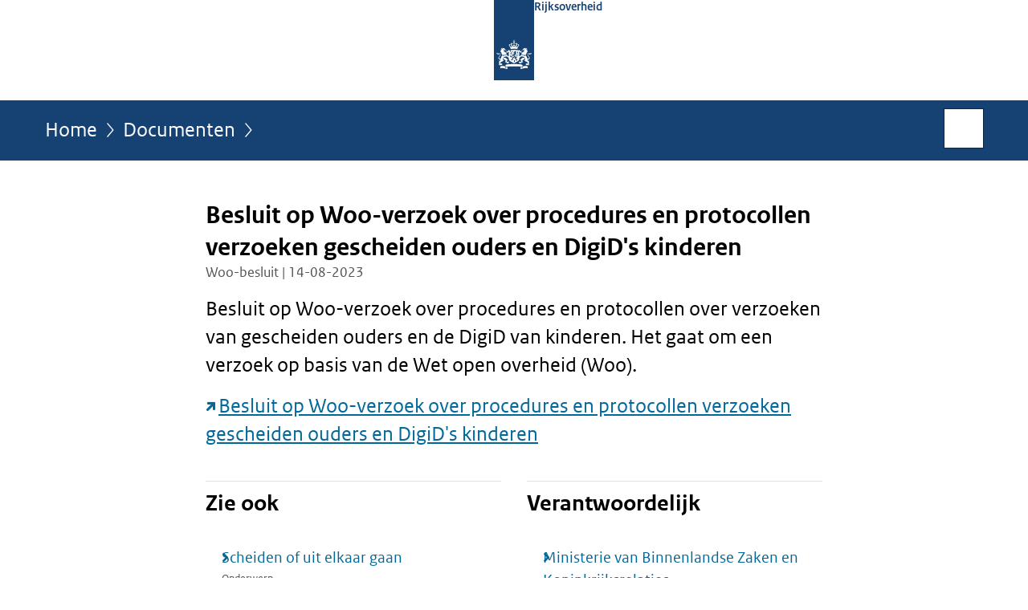

--- FILE ---
content_type: text/html;charset=UTF-8
request_url: https://www.rijksoverheid.nl/documenten/woo-besluiten/2023/08/14/besluit-op-woo-verzoek-over-procedures-en-protocollen-verzoeken-gescheiden-ouders-en-digid-s-kinderen
body_size: 3583
content:
<!doctype html>

<html class="no-js" xml:lang="nl-NL" lang="nl-NL">
    <!-- Version: 2025.16.2 -->
<head>
  <meta charset="UTF-8"/>
  <meta name="description" content="Besluit op Woo-verzoek over procedures en protocollen over verzoeken van gescheiden ouders en de DigiD van kinderen. Het gaat om een verzoek op basis van de Wet open overheid (Woo).Besluit op Woo-verzoek over procedures en protocollen verzoeken gescheiden ouders en DigiD&apos;s kinderen"/>
<meta name="DCTERMS.description" content="Besluit op Woo-verzoek over procedures en protocollen over verzoeken van gescheiden ouders en de DigiD van kinderen. Het gaat om een verzoek op basis van de Wet open overheid (Woo).Besluit op Woo-verzoek over procedures en protocollen verzoeken gescheiden ouders en DigiD&apos;s kinderen"/>
<meta property="og:image" content="https://www.rijksoverheid.nl/binaries/small/content/gallery/rijksoverheid/channel-afbeeldingen/logos/facebook.png"/>
<title>Besluit op Woo-verzoek over procedures en protocollen verzoeken gescheiden ouders en DigiD&apos;s kinderen | Woo-besluit | Rijksoverheid.nl</title>
<meta name="DCTERMS.title" content="Besluit op Woo-verzoek over procedures en protocollen verzoeken gescheiden ouders en DigiD&apos;s kinderen - Woo-besluit - Rijksoverheid.nl"/>
<meta property="og:title" content="Besluit op Woo-verzoek over procedures en protocollen verzoeken gescheiden ouders en DigiD&apos;s kinderen"/>
<meta property="og:description" content="Besluit op Woo-verzoek over procedures en protocollen over verzoeken van gescheiden ouders en de DigiD van kinderen. Het gaat om een verzoek op basis van de Wet open overheid (Woo).Besluit op Woo-verzoek over procedures en protocollen verzoeken gescheiden ouders en DigiD&apos;s kinderen"/>
<meta property="og:type" content="website"/>
<meta property="og:url" content="https://www.rijksoverheid.nl/documenten/woo-besluiten/2023/08/14/besluit-op-woo-verzoek-over-procedures-en-protocollen-verzoeken-gescheiden-ouders-en-digid-s-kinderen"/>
<link rel="canonical" href="https://www.rijksoverheid.nl/documenten/woo-besluiten/2023/08/14/besluit-op-woo-verzoek-over-procedures-en-protocollen-verzoeken-gescheiden-ouders-en-digid-s-kinderen"/>
<meta name="viewport" content="width=device-width, initial-scale=1"/>
<meta name="DCTERMS.language" title="XSD.language" content="nl-NL"/>
      <meta name="DCTERMS.creator" title="RIJKSOVERHEID.Organisatie" content="Ministerie van Binnenlandse Zaken en Koninkrijksrelaties"/>
      <meta name="DCTERMS.identifier" title="XSD.anyURI" content="https://www.rijksoverheid.nl/documenten/woo-besluiten/2023/08/14/besluit-op-woo-verzoek-over-procedures-en-protocollen-verzoeken-gescheiden-ouders-en-digid-s-kinderen"/>

    <meta name="DCTERMS.available" title="DCTERMS.Period" content="start=2023-08-21;"/>
    <meta name="DCTERMS.modified" title="XSD.dateTime" content="2023-08-21T14:05"/>
    <meta name="DCTERMS.issued" title="XSD.dateTime" content="2023-08-14T00:00"/>
    <meta name="DCTERMS.spatial" title="OVERHEID.Koninkrijksdeel" content="Nederland"/>
        <meta name="DCTERMS.publisher" title="RIJKSOVERHEID.Organisatie" content="Ministerie van Algemene Zaken"/>
    <meta name="DCTERMS.rights" content="CC0 1.0 Universal"/>
    <meta name="DCTERMS.rightsHolder" title="RIJKSOVERHEID.Organisatie" content="Ministerie van Algemene Zaken"/>
      <!--<meta name="OVERHEID.authority" title="RIJKSOVERHEID.Organisatie" content="Ministerie van Binnenlandse Zaken en Koninkrijksrelaties"/>-->
      <meta name="DCTERMS.subject" content="Scheiden of uit elkaar gaan"/>
    <meta name="DCTERMS.type" title="RIJKSOVERHEID.Informatietype" content="woo-besluit"/>

    <script nonce="NWQ1NzI2ZWZiNTRhNDg0ZGI0ZjViNTcxNWU3ZTNmOTU=">
          window.dataLayer = window.dataLayer || [];
          window.dataLayer.push({
            "page_type": "Document voorlooppagina",
            "ftg_type": "call to action pagina",
            "subjects": "Scheiden of uit elkaar gaan",
            "country": "Nederland",
            "issued": "2023-08-21T14:05:07.136+02:00",
            "last_published": "2023-08-21T14:05:07.136+02:00",
            "update": "2023-08-21T12:00:53.078Z",
            "publisher": "Ministerie van Binnenlandse Zaken en Koninkrijksrelaties",
            "language": "nl-NL",
            "uuid": "ac27425b-f585-41bc-9ad5-c8c05ba20ba2",
            "search_category": "",
            "search_keyword": "",
            "search_count": ""
          });
        </script>
      <link rel="shortcut icon" href="/binaries/content/assets/rijksoverheid/iconen/favicon.ico" type="image/x-icon"/>
<link rel="icon" sizes="192x192" href="/binaries/content/assets/rijksoverheid/iconen/touch-icon.png"/>
<link rel="apple-touch-icon" href="/binaries/content/assets/rijksoverheid/iconen/apple-touch-icon.png"/>
<link rel="stylesheet" href="/webfiles/1750011834072/presentation/responsive.css" type="text/css" media="all"/>
<link rel="preload" href="/webfiles/1750011834072/presentation/responsive.css" as="style" >

<link rel="stylesheet" href="/webfiles/1750011834072/presentation/themes/logoblauw.css" type="text/css" media="all"/>
    <link rel="preload" href="/binaries/content/gallery/rijksoverheid/channel-afbeeldingen/logos/beeldmerk-rijksoverheid-desktop.svg" as="image">
<link rel="preload" href="/webfiles/1750011834072/behaviour/core.js" as="script">

</head>

<body id="government" data-scriptpath="/webfiles/1750011834072/behaviour"
      
        class="portalclass"
      
        data-showsurveybar="true"
        data-surveybody="Help mee {sitenaam} te verbeteren." data-surveyaccept="vul de enquete in" data-surveydecline="Nee, bedankt." data-linktrackingtimer="500" data-hartbeattrackingtimer="0" data-word-counter="true" data-visit-timer="true" 
data-scroll-depth-dim-id="1"
data-scroll-depth-marks="0;25;50;75;100"
data-cookieinfourl="cookies" data-cookiebody="{sitenaam} gebruikt cookies om het gebruik van de website te analyseren en het gebruiksgemak te verbeteren. Lees meer over" data-cookieurltext="cookies" data-stats="publisher:bzk;subject:scheiden of uit elkaar gaan;type:leadingpage;uuid:ac27425b-f585-41bc-9ad5-c8c05ba20ba2;pagetype:document voorlooppagina;ftgtype:transactiestap" 
>
<script nonce="NWQ1NzI2ZWZiNTRhNDg0ZGI0ZjViNTcxNWU3ZTNmOTU=">
          (function(window, document, dataLayerName, id) {
            window[dataLayerName]=window[dataLayerName]||[],window[dataLayerName].push({start:(new Date).getTime(),event:"stg.start"});var scripts=document.getElementsByTagName('script')[0],tags=document.createElement('script');
            function stgCreateCookie(a,b,c){var d="";if(c){var e=new Date;e.setTime(e.getTime()+24*c*60*60*1e3),d="; expires="+e.toUTCString()}document.cookie=a+"="+b+d+"; path=/"}
            var isStgDebug=(window.location.href.match("stg_debug")||document.cookie.match("stg_debug"))&&!window.location.href.match("stg_disable_debug");stgCreateCookie("stg_debug",isStgDebug?1:"",isStgDebug?14:-1);
            var qP=[];dataLayerName!=="dataLayer"&&qP.push("data_layer_name="+dataLayerName),isStgDebug&&qP.push("stg_debug");var qPString=qP.length>0?("?"+qP.join("&")):"";
            tags.async=!0,tags.src="//statistiek.rijksoverheid.nl/containers/"+id+".js"+qPString,scripts.parentNode.insertBefore(tags,scripts);
            !function(a,n,i){a[n]=a[n]||{};for(var c=0;c<i.length;c++)!function(i){a[n][i]=a[n][i]||{},a[n][i].api=a[n][i].api||function(){var a=[].slice.call(arguments,0);"string"==typeof a[0]&&window[dataLayerName].push({event:n+"."+i+":"+a[0],parameters:[].slice.call(arguments,1)})}}(i[c])}(window,"ppms",["tm","cm"]);
          })(window, document, 'dataLayer', 'bf9c05f0-c13f-4e22-80c7-e603d39fc616');
        </script><noscript><iframe src="//statistiek.rijksoverheid.nl/containers/bf9c05f0-c13f-4e22-80c7-e603d39fc616/noscript.html" height="0" width="0" style="display:none;visibility:hidden"></iframe></noscript>
      <div id="mainwrapper">
  <header>

  <div class="skiplinks">
    <a href="#content-wrapper">Ga direct naar inhoud</a>
  </div>

  <div class="logo">
  <div class="logo__wrapper">
    <a href="/" class="logo__link">
          <figure class="logo__figure">
  <img src="/binaries/content/gallery/rijksoverheid/channel-afbeeldingen/logos/beeldmerk-rijksoverheid-desktop.svg" data-fallback="/binaries/content/gallery/rijksoverheid/channel-afbeeldingen/logos/beeldmerk-rijksoverheid-mobiel.svg" alt="Logo Rijksoverheid – Naar de homepage van rijksoverheid.nl" id="logotype"/>
  <figcaption class="logo__text">
    <span class="logo__sender">Rijksoverheid</span>
    </figcaption>
</figure>
</a>
      </div>
</div>
</header>
<div id="navBar">
  <div class="wrapper">
    <nav class="breadCrumbNav" aria-labelledby="breadCrumbNavLabel">
  <span class="assistive" id="breadCrumbNavLabel">U bevindt zich hier:</span>
  <a href="/">Home</a>
      <a href="/documenten">Documenten</a>
      <span class="assistive" aria-current="page">Besluit op Woo-verzoek over procedures en protocollen verzoeken gescheiden ouders en DigiD&#39;s kinderen</span>
          </nav>
<div id="searchForm" role="search" class="searchForm" data-search-closed="Open zoekveld" data-search-opened="Start zoeken">
  <form novalidate method="get" action="/zoeken" id="search-form" data-clearcontent="Invoer wissen">
    <label for="search-keyword">Zoeken binnen Rijksoverheid.nl</label>
    <input type="text" id="search-keyword" class="searchInput" name="trefwoord"
      title="Typ hier uw zoektermen" placeholder="Zoeken" />
    <button id="search-submit" class="searchSubmit" name="search-submit" type="submit" 
        title="Start zoeken">
      Zoek</button>
  </form>
</div>
</div>
</div><main id="content-wrapper" tabindex="-1">

  <div class="wrapper">
    <div class="article content">
  <h1 class="download">
      Besluit op Woo-verzoek over procedures en protocollen verzoeken gescheiden ouders en DigiD&#39;s kinderen</h1>
<p class="article-meta">
  Woo-besluit | 14-08-2023</p><div class="intro"><p>Besluit op Woo-verzoek over procedures en protocollen over verzoeken van gescheiden ouders en de DigiD van kinderen. Het gaat om een verzoek op basis van de Wet open overheid (Woo).</p><p><a src="plooi-api" href="https://open.overheid.nl/documenten/358ac885-9bef-4b6c-86df-cfff340a7139/file" class="external" aria-label="Besluit op Woo-verzoek over procedures en protocollen verzoeken gescheiden ouders en DigiD&#39;s kinderen (opent externe website)">Besluit op Woo-verzoek over procedures en protocollen verzoeken gescheiden ouders en DigiD&#39;s kinderen</a></p></div>
</div>
<aside>

  <div class="brick linkBlock">
    <h2>Zie ook</h2>

    <ul>
  <li>
  <a href="/onderwerpen/scheiden">
            Scheiden of uit elkaar gaan</a>
        <span class="meta">
              Onderwerp</span>
          </li>
</ul></div>
<div class="brick belongsTo">
    <h2>Verantwoordelijk</h2>
    <ul>
      <li><a href="/ministeries/ministerie-van-binnenlandse-zaken-en-koninkrijksrelaties">Ministerie van Binnenlandse Zaken en Koninkrijksrelaties</a></li>
          </ul>
  </div>
</aside><div id="follow-up">
    <div class="block">
      </div>
  </div>
</div>

</main>
<footer class="site-footer">
  <div class="wrapper">

    <div class="payoff">
          <span>De Rijksoverheid. Voor Nederland</span>
        </div>

      <div class="column">
    <h2>Service</h2>
    <ul>

    <li >
        <a href="/contact">Contact</a>
      </li>
    <li >
        <a href="/abonneren">Abonneren</a>
      </li>
    <li >
        <a href="/rss">RSS</a>
      </li>
    <li >
        <a href="/vacatures">Vacatures</a>
      </li>
    <li >
        <a href="/sitemap">Sitemap</a>
      </li>
    <li >
        <a href="/help">Help</a>
      </li>
    <li >
        <a href="/archief">Archief</a>
      </li>
    </ul>
</div>
<div class="column">
    <h2>Over deze site</h2>
    <ul>

    <li >
        <a href="/over-rijksoverheid-nl">Over Rijksoverheid.nl</a>
      </li>
    <li >
        <a href="/copyright">Copyright</a>
      </li>
    <li >
        <a href="/privacy">Privacy</a>
      </li>
    <li >
        <a href="/cookies">Cookies</a>
      </li>
    <li >
        <a href="/toegankelijkheid">Toegankelijkheid</a>
      </li>
    <li >
        <a href="/opendata">Open data</a>
      </li>
    <li >
        <a href="/kwetsbaarheid-melden">Kwetsbaarheid melden</a>
      </li>
    </ul>
</div>
</div>

  <nav class="languages" aria-labelledby="languageMenuLabel">
    <div class="languages__wrapper">
      <p id="languageMenuLabel" class="languages__label">Deze website in andere talen:</p>
  <ul class="languages__list">
    <li class="languages__list-item selected">
         Nederlands</li>
    <li class="languages__list-item ">
         <a href="https://www.government.nl" class="languages__link" lang="en">English</a>
            </li>
    <li class="languages__list-item ">
         <a href="https://www.gobiernodireino.nl/" class="languages__link" lang="pap">Papiamento</a>
            </li>
    <li class="languages__list-item ">
         <a href="https://www.gobiernudireino.nl/" class="languages__link" lang="pap">Papiamentu</a>
            </li>
    <li class="languages__list-item ">
         <a href="https://www.rijksoverheid.nl/onderwerpen/overheidscommunicatie/nederlandse-gebarentaal" class="languages__link">Nederlandse Gebarentaal</a>
            </li>
    </ul>
</div>
  </nav>
</footer>
</div>

<!--[if (gt IE 10)|!(IE)]><!-->
<script src="/webfiles/1750011834072/behaviour/core.js"></script>
<!--<![endif]-->

<script src="/binaries/content/assets/rijksoverheid/behaviour/rop-page-feedback.min-20230526.js"></script>
</body>
</html>
